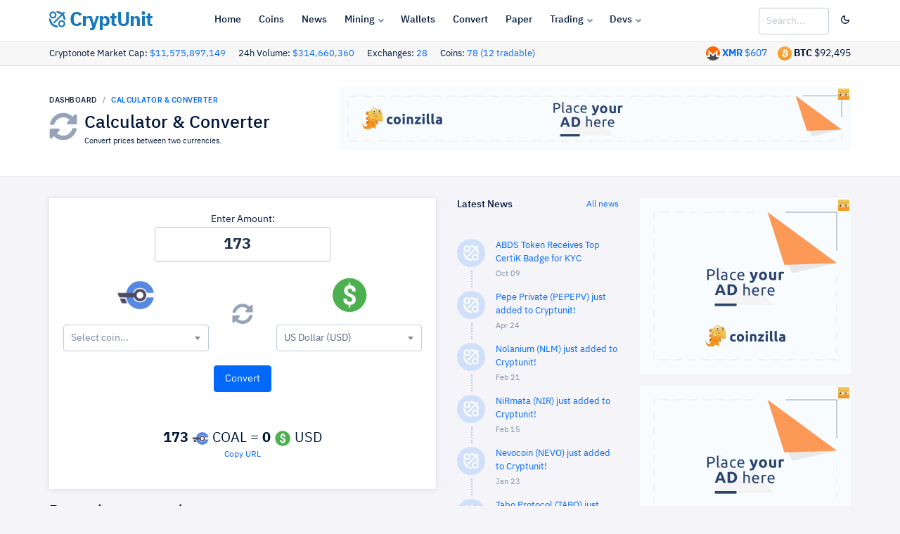

--- FILE ---
content_type: text/html; charset=UTF-8
request_url: https://www.cryptunit.com/converter?am=173&from=22&to=usd
body_size: 9969
content:
<!DOCTYPE html><html lang="en">
	<head>
		<!-- Google tag (gtag.js) -->
		<script async src="https://www.googletagmanager.com/gtag/js?id=G-VQ5CJMRZSK"></script>
		<script>
			window.dataLayer = window.dataLayer || [];
			function gtag(){dataLayer.push(arguments);}
			gtag('js', new Date());
			
			gtag('config', 'G-VQ5CJMRZSK');
		</script>
		<!-- Required meta tags -->
		<meta charset="utf-8">
		<meta name="viewport" content="width=device-width, initial-scale=1, shrink-to-fit=no">
		
		<!-- Twitter -->
		<meta name="twitter:site" content="@cryptunitcom">
		<meta name="twitter:creator" content="@cryptunitcom">
		<meta name="twitter:card" content="summary_large_image">
		<meta name="twitter:title" content="Calculator & Converter | CryptUnit">
		<meta name="twitter:description" content="Cryptonote Cryptocurrency Converter Calculator Tool">
		
		
		<!-- OG -->
		<meta property="og:image:width" content="1200">
		<meta property="og:image:height" content="751">
		<meta property="og:title" content="Calculator & Converter | CryptUnit">
		<meta property="og:description" content="Cryptonote Cryptocurrency Converter Calculator Tool">
		<meta property="og:url" content="https://www.cryptunit.com/converter?am=173&from=22&to=usd">
		
					<meta property="og:image" content="https://www.cryptunit.com/cryptunitcom.png">
			<meta name="twitter:image" content="https://www.cryptunit.com/cryptunitcom.png">
					
		
		<!-- Meta -->
		<!-- Page title -->
		<title>Calculator & Converter | CryptUnit</title>
		<meta name="description" content="Cryptonote Cryptocurrency Converter Calculator Tool">
		<meta name="keywords" content="Calculator, Converter, cryptonote, cryptonight, monero, bitcoin, usd">
		<meta name="author" content="Cryptunit.com">
		
		
		<!-- Icons & theme -->
		<link rel="apple-touch-icon" sizes="180x180" href="/apple-touch-icon.png">
		<link rel="icon" type="image/png" sizes="32x32" href="/favicon-32x32.png">
		<link rel="icon" type="image/png" sizes="16x16" href="/favicon-16x16.png">
		<link rel="manifest" href="/site.webmanifest">
		<link rel="mask-icon" href="/safari-pinned-tab.svg" color="#5bbad5">
		<meta name="msapplication-TileColor" content="#da532c">
		<meta name="theme-color" content="#ffffff">
		
		
		
		<!-- vendor css -->
		<link rel="stylesheet" href="https://www.cryptunit.com/vendor/select2/dist/css/select2.min.css"/>
		
		<link href="https://www.cryptunit.com/lib/@fortawesome/fontawesome-free/css/all.min.css" rel="stylesheet">
		<link href="https://www.cryptunit.com/lib/ionicons/css/ionicons.min.css" rel="stylesheet">
		<link href="https://www.cryptunit.com/lib/cryptofont/css/cryptofont.min.css" rel="stylesheet">
		<link href="https://www.cryptunit.com/lib/highcharts/highcharts.css" rel="stylesheet">
		<link rel="stylesheet" href="https://www.cryptunit.com/vendor/toastr/toastrV3.min.css?27du7u77"/>
		
		
		<!-- DashForge CSS -->
		<link rel="stylesheet" href="https://www.cryptunit.com/assets/css/dashforge.css?050520c">
		<link rel="stylesheet" href="https://www.cryptunit.com/assets/css/cryptunit.dark.css?33r3a12s">
		<link rel="stylesheet" href="https://www.cryptunit.com/assets/css/dashforge.dashboard.css">
		
		
		<script src="https://www.cryptunit.com/lib/jquery/jquery.min.js"></script>
		<script src="https://www.cryptunit.com/lib/bootstrap/js/bootstrap.bundle.min.js"></script>
		<script src="https://www.cryptunit.com/lib/feather-icons/feather.min.js"></script>
		<script src="https://www.cryptunit.com/lib/perfect-scrollbar/perfect-scrollbar.min.js"></script>
		<script src="https://www.cryptunit.com/lib/jquery.flot/jquery.flot.js"></script>
		<script src="https://www.cryptunit.com/lib/jquery.flot/jquery.flot.stack.js"></script>
		<script src="https://www.cryptunit.com/lib/jquery.flot/jquery.flot.resize.js"></script>
		<script src="https://www.cryptunit.com/lib/jquery.flot/jquery.flot.time.js"></script>
		<script src="https://www.cryptunit.com/lib/datatables.net/js/jquery.dataTables.min.js"></script>
		<script src="https://www.cryptunit.com/lib/datatables.net-dt/js/dataTables.dataTables.min.js"></script>
		<script src="https://www.cryptunit.com/lib/datatables.net-responsive/js/dataTables.responsive.min.js"></script>
		<script src="https://www.cryptunit.com/lib/datatables.net-responsive-dt/js/responsive.dataTables.min.js"></script>
		<script src="https://www.cryptunit.com/lib/cookie/jquery.cookie.js"></script>
		<script src="https://www.cryptunit.com/vendor/bootstrap3-typeahead/bootstrap3-typeahead.min.js"></script>
		<script src="https://www.cryptunit.com/ads/ads.js?&adunit=1"></script>
		<script src="https://www.cryptunit.com/vendor/select2/dist/js/select2.js"></script>
		<script src="https://www.cryptunit.com/vendor/toastr/toastr.min.js"></script>
		
		
		<script src="https://www.cryptunit.com/lib/chart.js/Chart.bundle.min.js"></script>
		
		<script src="https://www.cryptunit.com/assets/js/dashforge.js"></script>
		<script src="https://www.cryptunit.com/assets/js/dashforge.sampledata.js"></script>
		
		<!-- append theme customizer -->
		<script src="https://www.cryptunit.com/lib/js-cookie/js.cookie.js"></script>
		
		
		<!-- Global site tag (gtag.js) - Google Analytics -->
		<script async src="https://www.googletagmanager.com/gtag/js?id=UA-112181429-1"></script>
		
		
		<script>
			
			window.dataLayer = window.dataLayer || [];
			function gtag(){dataLayer.push(arguments);}
			gtag('js', new Date());
			
			gtag('config', 'UA-112181429-1');
			
			$(document).ready(function () {
				
				$.get('https://www.cryptunit.com/api/searchdata.php', function (data) {
					$(".cryptunit_search").typeahead({
						source: data.searchdata,
						afterSelect: function (item) {
							window.location.href = item.url;
						}
						
						
					});
				}, 'json');
				
				
				
				if( window.canRunAds === undefined ){
					
					$("#sa-title").show();
					$(".showblocked").show();
				}
				
				
			});
		</script>
		
		
		
		<script>
			
			
			if ($.cookie("cssdark")) {
				$('link[href="https://www.cryptunit.com/assets/css/cryptunit.dark.css?33r3a12s"]').prop('disabled', false);
				} else {
				$('link[href="https://www.cryptunit.com/assets/css/cryptunit.dark.css?33r3a12s"]').prop('disabled', true);	
			}
			
			$(document).ready(function () {
				
				$("#darklight").click(function () {
					
					if ($.cookie("cssdark")) {
						$('link[href="https://www.cryptunit.com/assets/css/cryptunit.dark.css?33r3a12s"]').prop('disabled', true);
						$.removeCookie('cssdark', { path: '/' });
						
						} else {
						$('link[href="https://www.cryptunit.com/assets/css/cryptunit.dark.css?33r3a12s"]').prop('disabled', false);
						$.cookie("cssdark", "dark", { expires: 365, path: '/' });	
						
					}
					
					return false;
				});
			});
			
			
			
			
			
		</script>
		
		<style>
			
			.table-hover-details tbody tr:hover {
			background-color: #5656562b; 
			}
			
		</style>
		
				
					<script type="text/javascript">
				(function(){
					var bsa_optimize=document.createElement('script');
					bsa_optimize.type='text/javascript';
					bsa_optimize.async=true;
					bsa_optimize.src='https://cdn4.buysellads.net/pub/cryptounit.js?'+(new Date()-new Date()%600000);
					(document.getElementsByTagName('head')[0]||document.getElementsByTagName('body')[0]).appendChild(bsa_optimize);
				})();
			</script>
			
					
				
	</head>
	<body class="page-profile">
					<script async src="https://coinzillatag.com/lib/display.js"></script>
			
						
			
			<script async src="https://appsha-prm.ctengine.io/js/script.js?wkey=89v4uv"></script>
			
						
			
					
			
			
				
<style>
	
	
	.navbar-header .navbar-brand {
    display: flex;
    align-items: center;
    padding-left: 0px;
    margin-right: 0;
	
	}
</style>
<header class="navbar navbar-header">
	<a href="" id="mainMenuOpen" class="burger-menu"><i data-feather="menu"></i></a>
	<div class="containerfixed pd-x-0 pd-lg-x-10 pd-xl-x-0">
		<div class="navbar-brand">
			<a href="https://www.cryptunit.com/" class="df-logo d-inline"><img src="https://www.cryptunit.com/cryptunitlogoblue.png" width="23"> CryptUnit</a>
		</div><!-- navbar-brand -->
		<div id="navbarMenu" class="navbar-menu-wrapper">
			<div class="navbar-menu-header">
				<a href="https://www.cryptunit.com" class="df-logo"><img src="https://www.cryptunit.com/cryptunitlogoblue.png" style="display: inline; vertical-align: top;    width: 23px; margin-right:8px;"> CryptUnit</a>
				<a id="mainMenuClose" href=""><i data-feather="x"></i></a>
			</div><!-- navbar-menu-header -->
			<ul class="nav navbar-menu">
				<li class="nav-label pd-l-20 pd-lg-l-25 d-lg-none">Main Navigation</li>
				<li class="nav-item"><a href="https://www.cryptunit.com/" class="nav-link"><i data-feather="grid"></i> Home</a></li>
				<li class="nav-item"><a href="https://www.cryptunit.com/coins" class="nav-link"><i data-feather="info"></i> Coins</a></li>
				<li class="nav-item"><a href="https://www.cryptunit.com/news" class="nav-link"><i data-feather="file"></i> News</a></li>
				<li class="nav-item with-sub">
					<a href="" class="nav-link"><i data-feather="activity"></i> Mining</a>
					<div class="navbar-menu-sub">
						<div class="d-lg-flex">
							<ul>
								
								<li class="nav-sub-item"><a href="https://www.cryptunit.com/downloads" class="nav-sub-link"><i data-feather="activity"></i>Software</a></li>
								<li class="nav-sub-item"><a href="https://www.cryptunit.com/wizard" class="nav-sub-link"><i data-feather="cpu"></i>Hardware</a></li>
								<li class="nav-sub-item"><a href="https://www.cryptunit.com/miningoslist" class="nav-sub-link"><i data-feather="package"></i>Mining OS</a></li>
								<li class="nav-sub-item"><a href="https://www.cryptunit.com/poolgroups" class="nav-sub-link"><i data-feather="layers"></i>Pool Groups</a></li>
								
								
							</ul>
							<ul>
								
								<li class="nav-sub-item"><a href="https://www.cryptunit.com/fact/XMR?hr=20000" class="nav-sub-link"><i data-feather="check-circle"></i>Mining Facts</a></li>
								<li class="nav-sub-item"><a href="https://www.cryptunit.com/algos" class="nav-sub-link"><i data-feather="bar-chart-2"></i> Mining Algos</a></li>
								<li class="nav-sub-item"><a href="https://www.cryptunit.com/browsermining" class="nav-sub-link"><i data-feather="globe"></i> Browser Mining</a></li>
								<li class="nav-sub-item"><a href="https://www.cryptunit.com/faq" class="nav-sub-link"><i data-feather="book"></i> Mining FAQ</a></li>
								
							</ul>
						</div>
					</div><!-- nav-sub -->
				</li>
				<li class="nav-item"><a href="https://www.cryptunit.com/wallets" class="nav-link"><i data-feather="credit-card"></i> Wallets</a></li>
				<li class="nav-item"><a href="https://www.cryptunit.com/converter" class="nav-link"><i data-feather="repeat"></i> Convert</a></li>
				<li class="nav-item"><a href="https://www.cryptunit.com/papergenerator" class="nav-link"><i data-feather="credit-card"></i> Paper</a></li>
				
				<li class="nav-item with-sub">
					<a href="" class="nav-link"><i data-feather="dollar-sign"></i> Trading</a>
					<ul class="navbar-menu-sub">
						<li class="nav-sub-item"><a href="https://www.cryptunit.com/market" class="nav-sub-link"><i data-feather="layout"></i>Market Overview</a></li>
						<li class="nav-sub-item"><a href="https://www.cryptunit.com/exchanges" class="nav-sub-link"><i data-feather="refresh-cw"></i>Exchanges</a></li>
						
					</ul>
				</li>
				<li class="nav-item with-sub">
					<a href="" class="nav-link"><i data-feather="layers"></i> Devs</a>
					<ul class="navbar-menu-sub">
						<li class="nav-sub-item"><a href="https://www.cryptunit.com/api/" class="nav-sub-link"><i data-feather="database"></i>API</a></li>
						<li class="nav-sub-item"><a href="https://www.cryptunit.com/widgets/" class="nav-sub-link"><i data-feather="airplay"></i>Widgets</a></li>
						<li class="nav-sub-item"><a href="https://www.cryptunit.com/coinstimeline" class="nav-sub-link"><i data-feather="git-pull-request"></i>Coins Timeline</a></li>
						<li class="nav-sub-item"><a href="https://www.cryptunit.com/cryptonote" class="nav-sub-link"><i data-feather="book-open"></i>Cryptonote</a></li>
					</ul>
				</li>
				
			</ul>
			
		</div><!-- navbar-menu-wrapper -->
		<div class="navbar-right " style="width: unset; padding-right:0px;">
			
			<div class="search-form mg-sm-t-0 " >
				<input type="search" class="form-control wd-100 cryptunit_search" placeholder="Search...">
				
			</div>
			
			
			<button class="btn pd-r-0" id="darklight"><i data-feather="moon"></i></button>
			<button class="btn pd-r-0 pd-l-10" id="sa-title" data-toggle="modal" data-target="#donatealert" style="display: none;"><i data-feather="battery-charging" class="tx-danger wd-20 ht-20"></i></button>
			
		</div><!-- navbar-right -->
	</div>
	
</header><!-- navbar -->
<div class="content bd-b subheaderbacksmall" style="padding-top: 6px;    padding-bottom: 6px; ">
	<div class="container pd-x-0 pd-lg-x-10 pd-xl-x-0">
		
				<span class="tx-13 text-nowrap mg-r-15">Cryptonote Market Cap: <a href="https://www.cryptunit.com/market">$11,575,897,149</a></span> <span class="tx-13 text-nowrap mg-r-15">24h Volume: <a href="https://www.cryptunit.com/market">$314,660,360</a></span> <span class="tx-13 text-nowrap mg-r-15">Exchanges: <a href="https://www.cryptunit.com/exchanges">28</a></span> <span class="tx-13 text-nowrap mg-r-15">Coins: <a href="https://www.cryptunit.com/coins">78 (12 tradable)</a></span> 
		
		
		
		
		<span class="text-nowrap d-none d-inline" style="float:right;"><img src="https://www.cryptunit.com/coinicons/btc.png" alt="Bitcoin" width="20"/> <span class="tx-bold d-none d-xl-inline">BTC</span> $92,495</span>
		<span class="text-nowrap mg-r-15 d-none d-inline" style="float:right;"><img src="https://www.cryptunit.com/coinicons/5.png" alt="Monero" width="20"/> <a href="https://www.cryptunit.com/coin/XMR"><span class="tx-bold d-none d-xl-inline">XMR</span> $607</a></span>
		
	</div>
</div>
<div class="modal fade effect-scale" id="donatealert" tabindex="-1" role="dialog" aria-hidden="true">
	<div class="modal-dialog modal-dialog-centered" role="document">
		<div class="modal-content">
			<div class="modal-body pd-20 pd-sm-30">
				<button type="button" class="close pos-absolute t-15 r-20" data-dismiss="modal" aria-label="Close">
					<span aria-hidden="true">&times;</span>
				</button>
				<h4 class="modal-title">Whitelist cryptunit.com</h4>
				<b>Please consider supporting us by disabling your ad blocker on our website.</b><br><br> If the CryptUnit site is one you enjoy and visit frequently, we encourage you to whitelist it. <br><a href='https://www.cryptunit.com/donate'>View more donation options.</a>
				<br><br> 
				<b>Thank You in Advance!</b><br>
				<i class="fa fa-heart tx-danger"></i> Cryptunit Team.				
			</div>
			
			<div class="modal-footer">
				<div class="wd-100p d-flex flex-column flex-sm-row justify-content-end">
					<button type="button" class="btn btn-default" data-dismiss="modal">Close</button>
				</div>
			</div>
		</div>
	</div>
</div>
<script type='text/javascript' src="https://www.cryptunit.com/js/clipboard.min.js"></script>

<div class="content bd-b subheaderback">
	<div class="container pd-x-0 pd-lg-x-10 pd-xl-x-0">
        <div class="d-sm-flex align-items-center justify-content-between">
			<div>
				<nav aria-label="breadcrumb">
					<ol class="breadcrumb breadcrumb-style1 mg-b-10">
						<li class="breadcrumb-item"><a href="https://www.cryptunit.com/">Dashboard</a></li>
						<li class="breadcrumb-item active" aria-current="Calculator & Converter">Calculator & Converter</li>
					</ol>
				</nav>
				
				<div class="media">
					<i class="fas fa-sync-alt mg-r-10 tx-40 tx-gray-500"></i>
					<div class="media-body">
						<h3 class="mg-b-0">Calculator & Converter</h3>
						<small>
							Convert prices between two currencies.						</small>
					</div>
				</div>
				
				
				
			</div>
			<div class="d-none d-xl-inline">
				<div class="panel" style="">
									<div class="panel-body" style="text-align:center; display: table;    margin: 0 auto;">
									
									
<div class="coinzilla" data-zone="C-294255b77e8830d26c"></div>
				<script>
					window.coinzilla_display = window.coinzilla_display || [];
					var c_display_preferences = {};
					c_display_preferences.zone = "294255b77e8830d26c";
					c_display_preferences.width = "728";
					c_display_preferences.height = "90";
					coinzilla_display.push(c_display_preferences);
				</script>
				
				
			
				<!-- 
	
	<div id="bsa-zone_1616697291701-0_123456"></div>
	
	-->	
	



									
									 
									</div>
									</div>			</div>
		</div>
	</div><!-- container -->
</div><!-- content -->


<div class="content">
	<div class="container pd-x-0 pd-lg-x-10 pd-xl-x-0">
		
				
		
		<div class="row row-xs">
			
			<div class="col-lg-9" id="mainbar">
				<div class="row row-xs">
					<div class="col-lg-8">
						<div class ="card card-body card-dark mg-b-20">
							<form id="cuform" action="/converter?am=173&from=22&to=usd" method="get">
								
								
								<div class="row row-xs d-block text-center" >
									<div class="d-block">Enter Amount:</div>
									<input class="form-control text-center tx-22 tx-bold wd-250" aria-label="Amount" type="number"  step="any" id="am" name="am" autocomplete="off" value="173" oninput="this.value = Math.abs(this.value)" placeholder="Amount" style="margin: 0 auto; float: none;">
								</div>
								<div class="row row-xs mg-t-20">
									<div class="col-lg-5 text-center">
										
																				
										
										<img src="https://www.cryptunit.com/coinicons/22.png" width="54" id="from" class="mg-b-15">
										<select class="selectcoin2 form-control " name="from">
											
											<option label="Choose"></option>
											<option value="btc" >Bitcoin (BTC)</option><option value="usd" >US Dollar (USD)</option><option value="6" >Bytecoin (BCN) </option><option value="181" >Chinet (CHN) </option><option value="58" >Conceal (CCX) </option><option value="84" >CPA Coin (CPA) </option><option value="179" >Dynex (DNX) </option><option value="82" >Equilibria (XEQ) </option><option value="165" >Kryptokrona (XKR) </option><option value="32" >MintMe (MINTME) </option><option value="5" >Monero (XMR) </option><option value="34" >Quantum (QRL) </option><option value="25" >Ryo (RYO) </option><option value="13" >Scala (XLA) </option><option value="125" >Secure Cash (SCSX) </option><option value="178" >Sispop (SISPOP) </option><option value="157" >Zano (ZANO) </option><option value="108" >Zent Cash (ZTC) </option><option value="176" >Zephyr (ZEPH) </option>											
											
										</select>
										
									</div>
									<div class="col-lg-2 align-self-center align-content-center text-center ">
										
																				
										
										<a href="https://www.cryptunit.com/converter?am=173&from=usd&to=22">
											<i class="fas fa-sync-alt tx-30 tx-gray-500 mg-t-10 mg-b-10"></i>
										</a>
									</div>
									<div class="col-lg-5 text-center">
										
										
										
										<img src="https://www.cryptunit.com/coinicons/usd.png" width="54" id="to" class="mg-b-15">
										<select class="selectcoin3 form-control" name="to">
											<option label="Choose"></option>
											
											<option value="btc" >Bitcoin (BTC)</option><option value="usd" selected>US Dollar (USD)</option><option value="6" >Bytecoin (BCN)</option><option value="181" >Chinet (CHN)</option><option value="58" >Conceal (CCX)</option><option value="84" >CPA Coin (CPA)</option><option value="179" >Dynex (DNX)</option><option value="82" >Equilibria (XEQ)</option><option value="165" >Kryptokrona (XKR)</option><option value="32" >MintMe (MINTME)</option><option value="5" >Monero (XMR)</option><option value="34" >Quantum (QRL)</option><option value="25" >Ryo (RYO)</option><option value="13" >Scala (XLA)</option><option value="125" >Secure Cash (SCSX)</option><option value="178" >Sispop (SISPOP)</option><option value="157" >Zano (ZANO)</option><option value="108" >Zent Cash (ZTC)</option><option value="176" >Zephyr (ZEPH)</option>											
											
										</select>
									</div>		
								</div>
								<div class="row row-xs mg-t-20 mg-b-20 text-center d-block">
									
									
									<input type="submit" value="Convert" class="btn btn-primary">
									
									
								</div>
								
								<div class="row row-xs mg-t-20 mg-b-20 text-center d-block tx-20">
									<br><span class='tx-bold'>173</span> <img src='https://www.cryptunit.com/static/coinicons/24/22.png'> COAL = <span class='tx-bold counter'>0</span> <img src='https://www.cryptunit.com/static/coinicons/24/usd.png'> USD<a class="generisanurlcopy tooltiphover d-block tx-12" data-clipboard-target=".generisanurl" title="Copy URL" style="" href="javascript:void(0)" onclick="toastr.info('URL Copied into clipboard!');">Copy URL</a>
											
																			</div>
								
							</form>
						</div>
						<h4>Recently converted:</h4>
						<div class="table-responsive">
							<table  class="table table-condensed ">
								<tbody>
									<tr><td width='100'><i data-feather='clock' class='wd-12 ht-12'></i> <span class='tx-11'>just now</span></td><td><a href='https://www.cryptunit.com/converter?am=875&from=137&to=usd'>875 XMC -> USD</a></td></tr><tr><td width='100'><i data-feather='clock' class='wd-12 ht-12'></i> <span class='tx-11'>just now</span></td><td><a href='https://www.cryptunit.com/converter?am=173&from=22&to=usd'>173 COAL -> USD</a></td></tr><tr><td width='100'><i data-feather='clock' class='wd-12 ht-12'></i> <span class='tx-11'>1 sec ago</span></td><td><a href='https://www.cryptunit.com/converter?am=830&from=usd&to=btc'>830 USD -> BTC</a></td></tr><tr><td width='100'><i data-feather='clock' class='wd-12 ht-12'></i> <span class='tx-11'>1 sec ago</span></td><td><a href='https://www.cryptunit.com/converter?am=583&from=182&to=usd'>583 TABO -> USD</a></td></tr><tr><td width='100'><i data-feather='clock' class='wd-12 ht-12'></i> <span class='tx-11'>3 sec ago</span></td><td><a href='https://www.cryptunit.com/converter?am=194&from=47&to=usd'>194 ARQ -> USD</a></td></tr><tr><td width='100'><i data-feather='clock' class='wd-12 ht-12'></i> <span class='tx-11'>5 sec ago</span></td><td><a href='https://www.cryptunit.com/converter?am=4800&from=91&to=usd'>4800 UPX -> USD</a></td></tr><tr><td width='100'><i data-feather='clock' class='wd-12 ht-12'></i> <span class='tx-11'>5 sec ago</span></td><td><a href='https://www.cryptunit.com/converter?am=0.89&from=82&to=btc'>0.89 XEQ -> BTC</a></td></tr><tr><td width='100'><i data-feather='clock' class='wd-12 ht-12'></i> <span class='tx-11'>7 sec ago</span></td><td><a href='https://www.cryptunit.com/converter?am=2500&from=btc&to=108'>2500 BTC -> ZTC</a></td></tr><tr><td width='100'><i data-feather='clock' class='wd-12 ht-12'></i> <span class='tx-11'>7 sec ago</span></td><td><a href='https://www.cryptunit.com/converter?am=496&from=btc&to=58'>496 BTC -> CCX</a></td></tr><tr><td width='100'><i data-feather='clock' class='wd-12 ht-12'></i> <span class='tx-11'>9 sec ago</span></td><td><a href='https://www.cryptunit.com/converter?am=732&from=122&to=btc'>732 MCN -> BTC</a></td></tr><tr><td width='100'><i data-feather='clock' class='wd-12 ht-12'></i> <span class='tx-11'>9 sec ago</span></td><td><a href='https://www.cryptunit.com/converter?am=70.9&from=56&to=btc'>70.9 B2B -> BTC</a></td></tr><tr><td width='100'><i data-feather='clock' class='wd-12 ht-12'></i> <span class='tx-11'>9 sec ago</span></td><td><a href='https://www.cryptunit.com/converter?am=9.34&from=137&to=usd'>9.34 XMC -> USD</a></td></tr><tr><td width='100'><i data-feather='clock' class='wd-12 ht-12'></i> <span class='tx-11'>10 sec ago</span></td><td><a href='https://www.cryptunit.com/converter?am=922002&from=btc&to=24'>922002 BTC -> AEON</a></td></tr><tr><td width='100'><i data-feather='clock' class='wd-12 ht-12'></i> <span class='tx-11'>10 sec ago</span></td><td><a href='https://www.cryptunit.com/converter?am=467&from=btc&to=8'>467 BTC -> SUMO</a></td></tr><tr><td width='100'><i data-feather='clock' class='wd-12 ht-12'></i> <span class='tx-11'>10 sec ago</span></td><td><a href='https://www.cryptunit.com/converter?am=13.3&from=btc&to=24'>13.3 BTC -> AEON</a></td></tr><tr><td width='100'><i data-feather='clock' class='wd-12 ht-12'></i> <span class='tx-11'>14 sec ago</span></td><td><a href='https://www.cryptunit.com/converter?am=527&from=btc&to=181'>527 BTC -> CHN</a></td></tr><tr><td width='100'><i data-feather='clock' class='wd-12 ht-12'></i> <span class='tx-11'>14 sec ago</span></td><td><a href='https://www.cryptunit.com/converter?am=30.9&from=179&to=usd'>30.9 DNX -> USD</a></td></tr><tr><td width='100'><i data-feather='clock' class='wd-12 ht-12'></i> <span class='tx-11'>14 sec ago</span></td><td><a href='https://www.cryptunit.com/converter?am=4.57&from=47&to=btc'>4.57 ARQ -> BTC</a></td></tr><tr><td width='100'><i data-feather='clock' class='wd-12 ht-12'></i> <span class='tx-11'>15 sec ago</span></td><td><a href='https://www.cryptunit.com/converter?am=61.6&from=btc&to=182'>61.6 BTC -> TABO</a></td></tr><tr><td width='100'><i data-feather='clock' class='wd-12 ht-12'></i> <span class='tx-11'>15 sec ago</span></td><td><a href='https://www.cryptunit.com/converter?am=0.92&from=btc&to=btc'>0.92 BTC -> BTC</a></td></tr><tr><td width='100'><i data-feather='clock' class='wd-12 ht-12'></i> <span class='tx-11'>16 sec ago</span></td><td><a href='https://www.cryptunit.com/converter?am=5000000&from=btc&to=45'>5000000 BTC -> QWC</a></td></tr><tr><td width='100'><i data-feather='clock' class='wd-12 ht-12'></i> <span class='tx-11'>16 sec ago</span></td><td><a href='https://www.cryptunit.com/converter?am=244&from=btc&to=91'>244 BTC -> UPX</a></td></tr><tr><td width='100'><i data-feather='clock' class='wd-12 ht-12'></i> <span class='tx-11'>16 sec ago</span></td><td><a href='https://www.cryptunit.com/converter?am=44.2&from=btc&to=157'>44.2 BTC -> ZANO</a></td></tr><tr><td width='100'><i data-feather='clock' class='wd-12 ht-12'></i> <span class='tx-11'>17 sec ago</span></td><td><a href='https://www.cryptunit.com/converter?am=259&from=btc&to=51'>259 BTC -> BTCN</a></td></tr><tr><td width='100'><i data-feather='clock' class='wd-12 ht-12'></i> <span class='tx-11'>17 sec ago</span></td><td><a href='https://www.cryptunit.com/converter?am=7.77&from=5&to=btc'>7.77 XMR -> BTC</a></td></tr><tr><td width='100'><i data-feather='clock' class='wd-12 ht-12'></i> <span class='tx-11'>17 sec ago</span></td><td><a href='https://www.cryptunit.com/converter?am=1.44&from=btc&to=34'>1.44 BTC -> QRL</a></td></tr><tr><td width='100'><i data-feather='clock' class='wd-12 ht-12'></i> <span class='tx-11'>18 sec ago</span></td><td><a href='https://www.cryptunit.com/converter?am=29.4&from=47&to=btc'>29.4 ARQ -> BTC</a></td></tr><tr><td width='100'><i data-feather='clock' class='wd-12 ht-12'></i> <span class='tx-11'>21 sec ago</span></td><td><a href='https://www.cryptunit.com/converter?am=92.7&from=usd&to=137'>92.7 USD -> XMC</a></td></tr><tr><td width='100'><i data-feather='clock' class='wd-12 ht-12'></i> <span class='tx-11'>22 sec ago</span></td><td><a href='https://www.cryptunit.com/converter?am=62&from=5&to=usd'>62 XMR -> USD</a></td></tr><tr><td width='100'><i data-feather='clock' class='wd-12 ht-12'></i> <span class='tx-11'>24 sec ago</span></td><td><a href='https://www.cryptunit.com/converter?am=894&from=usd&to=btc'>894 USD -> BTC</a></td></tr><tr><td width='100'><i data-feather='clock' class='wd-12 ht-12'></i> <span class='tx-11'>25 sec ago</span></td><td><a href='https://www.cryptunit.com/converter?am=5.55&from=btc&to=4'>5.55 BTC -> XHV</a></td></tr><tr><td width='100'><i data-feather='clock' class='wd-12 ht-12'></i> <span class='tx-11'>25 sec ago</span></td><td><a href='https://www.cryptunit.com/converter?am=1.16&from=btc&to=34'>1.16 BTC -> QRL</a></td></tr><tr><td width='100'><i data-feather='clock' class='wd-12 ht-12'></i> <span class='tx-11'>26 sec ago</span></td><td><a href='https://www.cryptunit.com/converter?am=144&from=6&to=btc'>144 BCN -> BTC</a></td></tr><tr><td width='100'><i data-feather='clock' class='wd-12 ht-12'></i> <span class='tx-11'>26 sec ago</span></td><td><a href='https://www.cryptunit.com/converter?am=73.9&from=24&to=usd'>73.9 AEON -> USD</a></td></tr><tr><td width='100'><i data-feather='clock' class='wd-12 ht-12'></i> <span class='tx-11'>27 sec ago</span></td><td><a href='https://www.cryptunit.com/converter?am=10000000&from=45&to=123'>10000000 QWC -> INF</a></td></tr><tr><td width='100'><i data-feather='clock' class='wd-12 ht-12'></i> <span class='tx-11'>27 sec ago</span></td><td><a href='https://www.cryptunit.com/converter?am=0.0958&from=btc&to=5'>0.0958 BTC -> XMR</a></td></tr><tr><td width='100'><i data-feather='clock' class='wd-12 ht-12'></i> <span class='tx-11'>28 sec ago</span></td><td><a href='https://www.cryptunit.com/converter?am=6200&from=btc&to=btc'>6200 BTC -> BTC</a></td></tr><tr><td width='100'><i data-feather='clock' class='wd-12 ht-12'></i> <span class='tx-11'>28 sec ago</span></td><td><a href='https://www.cryptunit.com/converter?am=629&from=137&to=btc'>629 XMC -> BTC</a></td></tr><tr><td width='100'><i data-feather='clock' class='wd-12 ht-12'></i> <span class='tx-11'>28 sec ago</span></td><td><a href='https://www.cryptunit.com/converter?am=353&from=btc&to=47'>353 BTC -> ARQ</a></td></tr><tr><td width='100'><i data-feather='clock' class='wd-12 ht-12'></i> <span class='tx-11'>29 sec ago</span></td><td><a href='https://www.cryptunit.com/converter?am=21000&from=91&to=usd'>21000 UPX -> USD</a></td></tr><tr><td width='100'><i data-feather='clock' class='wd-12 ht-12'></i> <span class='tx-11'>29 sec ago</span></td><td><a href='https://www.cryptunit.com/converter?am=12.5&from=btc&to=176'>12.5 BTC -> ZEPH</a></td></tr><tr><td width='100'><i data-feather='clock' class='wd-12 ht-12'></i> <span class='tx-11'>30 sec ago</span></td><td><a href='https://www.cryptunit.com/converter?am=79.1&from=125&to=btc'>79.1 SCSX -> BTC</a></td></tr><tr><td width='100'><i data-feather='clock' class='wd-12 ht-12'></i> <span class='tx-11'>32 sec ago</span></td><td><a href='https://www.cryptunit.com/converter?am=275&from=80&to=btc'>275 ARMS -> BTC</a></td></tr><tr><td width='100'><i data-feather='clock' class='wd-12 ht-12'></i> <span class='tx-11'>33 sec ago</span></td><td><a href='https://www.cryptunit.com/converter?am=79&from=47&to=btc'>79 ARQ -> BTC</a></td></tr><tr><td width='100'><i data-feather='clock' class='wd-12 ht-12'></i> <span class='tx-11'>38 sec ago</span></td><td><a href='https://www.cryptunit.com/converter?am=190&from=137&to=btc'>190 XMC -> BTC</a></td></tr><tr><td width='100'><i data-feather='clock' class='wd-12 ht-12'></i> <span class='tx-11'>40 sec ago</span></td><td><a href='https://www.cryptunit.com/converter?am=1000&from=btc&to=btc'>1000 BTC -> BTC</a></td></tr><tr><td width='100'><i data-feather='clock' class='wd-12 ht-12'></i> <span class='tx-11'>40 sec ago</span></td><td><a href='https://www.cryptunit.com/converter?am=769&from=btc&to=47'>769 BTC -> ARQ</a></td></tr><tr><td width='100'><i data-feather='clock' class='wd-12 ht-12'></i> <span class='tx-11'>40 sec ago</span></td><td><a href='https://www.cryptunit.com/converter?am=21.5&from=btc&to=usd'>21.5 BTC -> USD</a></td></tr><tr><td width='100'><i data-feather='clock' class='wd-12 ht-12'></i> <span class='tx-11'>41 sec ago</span></td><td><a href='https://www.cryptunit.com/converter?am=760&from=btc&to=32'>760 BTC -> MINTME</a></td></tr><tr><td width='100'><i data-feather='clock' class='wd-12 ht-12'></i> <span class='tx-11'>41 sec ago</span></td><td><a href='https://www.cryptunit.com/converter?am=0.00002&from=btc&to=usd'>0.00002 BTC -> USD</a></td></tr><tr><td width='100'><i data-feather='clock' class='wd-12 ht-12'></i> <span class='tx-11'>42 sec ago</span></td><td><a href='https://www.cryptunit.com/converter?am=5000&from=130&to=btc'>5000 MNG -> BTC</a></td></tr>								</tbody>
							</table>
							
							<div class="generisanurl" style="">https://www.cryptunit.com/converter?am=173&from=22&to=usd</div>
						</div>
					</div>
					<div class="col-lg-4">
						
						<div class="">
							<div class="card-header pd-x-20 pd-t-0 bd-b-0 bg-transparent">
								<div class="d-sm-flex align-items-center justify-content-between">
									<h6 class="mg-b-0">Latest News</h6>
									<p class="tx-12 tx-color-03 mg-b-0"><a href="https://www.cryptunit.com/news">All news</a></p>
								</div>
							</div><!-- card-header -->
							<div class="card-body pd-20">
								<ul class="activity tx-13">
									
																			<li class="activity-item">
											<div class="activity-icon bg-primary-light tx-primary">
												<img src="https://www.cryptunit.com/coinicons/0.png?1" width="22"/>
											</div>
											<div class="activity-body">
												<p class="mg-b-2"><a href='https://www.cryptunit.com/newsid/200-abds-token-receives-top-certik-badge-for-kyc'>ABDS Token Receives Top CertiK Badge for KYC</a></p>
												<small class="tx-color-03">Oct 09</small>
											</div><!-- activity-body -->
										</li><!-- activity-item -->
																				<li class="activity-item">
											<div class="activity-icon bg-primary-light tx-primary">
												<img src="https://www.cryptunit.com/coinicons/0.png?1" width="22"/>
											</div>
											<div class="activity-body">
												<p class="mg-b-2"><a href='https://www.cryptunit.com/newsid/199-pepe-private-pepepv-just-added-to-cryptunit'>Pepe Private (PEPEPV) just added to Cryptunit!</a></p>
												<small class="tx-color-03">Apr 24</small>
											</div><!-- activity-body -->
										</li><!-- activity-item -->
																				<li class="activity-item">
											<div class="activity-icon bg-primary-light tx-primary">
												<img src="https://www.cryptunit.com/coinicons/0.png?1" width="22"/>
											</div>
											<div class="activity-body">
												<p class="mg-b-2"><a href='https://www.cryptunit.com/newsid/198-nolanium-nlm-just-added-to-cryptunit'>Nolanium (NLM) just added to Cryptunit!</a></p>
												<small class="tx-color-03">Feb 21</small>
											</div><!-- activity-body -->
										</li><!-- activity-item -->
																				<li class="activity-item">
											<div class="activity-icon bg-primary-light tx-primary">
												<img src="https://www.cryptunit.com/coinicons/0.png?1" width="22"/>
											</div>
											<div class="activity-body">
												<p class="mg-b-2"><a href='https://www.cryptunit.com/newsid/197-nirmata-nir-just-added-to-cryptunit'>NiRmata (NIR) just added to Cryptunit!</a></p>
												<small class="tx-color-03">Feb 15</small>
											</div><!-- activity-body -->
										</li><!-- activity-item -->
																				<li class="activity-item">
											<div class="activity-icon bg-primary-light tx-primary">
												<img src="https://www.cryptunit.com/coinicons/0.png?1" width="22"/>
											</div>
											<div class="activity-body">
												<p class="mg-b-2"><a href='https://www.cryptunit.com/newsid/196-nevocoin-nevo-just-added-to-cryptunit'>Nevocoin (NEVO) just added to Cryptunit!</a></p>
												<small class="tx-color-03">Jan 23</small>
											</div><!-- activity-body -->
										</li><!-- activity-item -->
																				<li class="activity-item">
											<div class="activity-icon bg-primary-light tx-primary">
												<img src="https://www.cryptunit.com/coinicons/0.png?1" width="22"/>
											</div>
											<div class="activity-body">
												<p class="mg-b-2"><a href='https://www.cryptunit.com/newsid/195-tabo-protocol-tabo-just-added-to-cryptunit'>Tabo Protocol (TABO) just added to Cryptunit!</a></p>
												<small class="tx-color-03">Jan 21</small>
											</div><!-- activity-body -->
										</li><!-- activity-item -->
																				<li class="activity-item">
											<div class="activity-icon bg-primary-light tx-primary">
												<img src="https://www.cryptunit.com/coinicons/0.png?1" width="22"/>
											</div>
											<div class="activity-body">
												<p class="mg-b-2"><a href='https://www.cryptunit.com/newsid/194-chinet-chn-just-added-to-cryptunit'>Chinet (CHN) just added to Cryptunit!</a></p>
												<small class="tx-color-03">Dec 13</small>
											</div><!-- activity-body -->
										</li><!-- activity-item -->
																				<li class="activity-item">
											<div class="activity-icon bg-primary-light tx-primary">
												<img src="https://www.cryptunit.com/coinicons/0.png?1" width="22"/>
											</div>
											<div class="activity-body">
												<p class="mg-b-2"><a href='https://www.cryptunit.com/newsid/193-dynex-coin-dnx-just-added-to-cryptunit'>Dynex Coin (DNX) just added to Cryptunit!</a></p>
												<small class="tx-color-03">Nov 28</small>
											</div><!-- activity-body -->
										</li><!-- activity-item -->
																				<li class="activity-item">
											<div class="activity-icon bg-primary-light tx-primary">
												<img src="https://www.cryptunit.com/coinicons/0.png?1" width="22"/>
											</div>
											<div class="activity-body">
												<p class="mg-b-2"><a href='https://www.cryptunit.com/newsid/191-gntl-coin-gntl-just-added-to-cryptunit'>GNTL Coin (GNTL) just added to Cryptunit!</a></p>
												<small class="tx-color-03">Nov 24</small>
											</div><!-- activity-body -->
										</li><!-- activity-item -->
																				<li class="activity-item">
											<div class="activity-icon bg-primary-light tx-primary">
												<img src="https://www.cryptunit.com/coinicons/0.png?1" width="22"/>
											</div>
											<div class="activity-body">
												<p class="mg-b-2"><a href='https://www.cryptunit.com/newsid/192-sispop-just-added-to-cryptunit'>Sispop just added to Cryptunit!</a></p>
												<small class="tx-color-03">Nov 24</small>
											</div><!-- activity-body -->
										</li><!-- activity-item -->
																				<li class="activity-item">
											<div class="activity-icon bg-primary-light tx-primary">
												<img src="https://www.cryptunit.com/coinicons/0.png?1" width="22"/>
											</div>
											<div class="activity-body">
												<p class="mg-b-2"><a href='https://www.cryptunit.com/newsid/190--zephyr-zeph-just-added-to-cryptunit'> Zephyr (ZEPH) just added to Cryptunit!</a></p>
												<small class="tx-color-03">Nov 23</small>
											</div><!-- activity-body -->
										</li><!-- activity-item -->
																				<li class="activity-item">
											<div class="activity-icon bg-primary-light tx-primary">
												<img src="https://www.cryptunit.com/coinicons/0.png?1" width="22"/>
											</div>
											<div class="activity-body">
												<p class="mg-b-2"><a href='https://www.cryptunit.com/newsid/189-btcmsaylor-announces-its-fairlaunch-on-pinksale'>BTCMSaylor Announces its Fairlaunch on Pinksale</a></p>
												<small class="tx-color-03">Dec 16</small>
											</div><!-- activity-body -->
										</li><!-- activity-item -->
																				<li class="activity-item">
											<div class="activity-icon bg-primary-light tx-primary">
												<img src="https://www.cryptunit.com/coinicons/0.png?1" width="22"/>
											</div>
											<div class="activity-body">
												<p class="mg-b-2"><a href='https://www.cryptunit.com/newsid/188-plcu-cryptocurrency-a-detailed-review-of-one-of-the-most-promising-coins-of-2022'>PLCU cryptocurrency: a detailed review of one of the most promising coins of 2022</a></p>
												<small class="tx-color-03">May 30</small>
											</div><!-- activity-body -->
										</li><!-- activity-item -->
																				<li class="activity-item">
											<div class="activity-icon bg-primary-light tx-primary">
												<img src="https://www.cryptunit.com/coinicons/0.png?1" width="22"/>
											</div>
											<div class="activity-body">
												<p class="mg-b-2"><a href='https://www.cryptunit.com/newsid/187-phiblock-phi-just-added-to-cryptunit'>PhiBlock (PHI) just added to Cryptunit!</a></p>
												<small class="tx-color-03">Jan 19</small>
											</div><!-- activity-body -->
										</li><!-- activity-item -->
																				<li class="activity-item">
											<div class="activity-icon bg-primary-light tx-primary">
												<img src="https://www.cryptunit.com/coinicons/0.png?1" width="22"/>
											</div>
											<div class="activity-body">
												<p class="mg-b-2"><a href='https://www.cryptunit.com/newsid/185-bigone-lists-dhabicoindbc-for-trading'>BigOne lists DhabiCoin(DBC) for trading</a></p>
												<small class="tx-color-03">Jan 17</small>
											</div><!-- activity-body -->
										</li><!-- activity-item -->
																				<li class="activity-item">
											<div class="activity-icon bg-primary-light tx-primary">
												<img src="https://www.cryptunit.com/coinicons/0.png?1" width="22"/>
											</div>
											<div class="activity-body">
												<p class="mg-b-2"><a href='https://www.cryptunit.com/newsid/184-cadalabs-records-increase-in-token-and-virtual-land-demand-after-v2-web-upgrade'>Cadalabs records increase in token and virtual land demand after V2 web upgrade</a></p>
												<small class="tx-color-03">Dec 09</small>
											</div><!-- activity-body -->
										</li><!-- activity-item -->
																				<li class="activity-item">
											<div class="activity-icon bg-primary-light tx-primary">
												<img src="https://www.cryptunit.com/coinicons/0.png?1" width="22"/>
											</div>
											<div class="activity-body">
												<p class="mg-b-2"><a href='https://www.cryptunit.com/newsid/183-cadalabs-kicks-off-last-phase-token-sale-with-less-than-1-million-cala-tokens-available-for-sale'>Cadalabs kicks off last Phase Token Sale with less than 1 million Cala tokens available for Sale</a></p>
												<small class="tx-color-03">Nov 23</small>
											</div><!-- activity-body -->
										</li><!-- activity-item -->
																				<li class="activity-item">
											<div class="activity-icon bg-primary-light tx-primary">
												<img src="https://www.cryptunit.com/coinicons/18.png?1" width="22"/>
											</div>
											<div class="activity-body">
												<p class="mg-b-2"><a href='https://www.cryptunit.com/newsid/182-graft-forked-to-randomx'>GRAFT forked to RandomX</a></p>
												<small class="tx-color-03">Aug 27</small>
											</div><!-- activity-body -->
										</li><!-- activity-item -->
																			
									
									
								</ul><!-- activity -->
							</div><!-- card-body -->
						</div><!-- card -->
						
						
						<div class="panel mg-t-15 mg-b-15" style="">
									<div class="panel-body" style="text-align:center; display: table;    margin: 0 auto; width:160px">
									
									<script async src="https://pagead2.googlesyndication.com/pagead/js/adsbygoogle.js"></script>
								<!-- cryptunit responsive -->
								<ins class="adsbygoogle"
								style="display:block"
								data-ad-client="ca-pub-5095893388907747"
								data-ad-slot="3592631437"
								data-ad-format="auto"></ins>
								<script>
									(adsbygoogle = window.adsbygoogle || []).push({});
								</script>


									
									 
									</div>
									</div>						
						
						
						
					</div>
					
				</div>
				
				
			</div>
			<div class="col-lg-3" id="rightbarcolumn">
				
				


<div  style="text-align:center; display: table;  margin: 0 auto;" class="pd-b-10">
									
									<!-- Coinzilla Banner 300x250 -->
<!-- Coinzilla Banner 300x250 -->

<div class="coinzilla" data-zone="C-616265b77e8830bb6a"></div>
<script>
    window.coinzilla_display = window.coinzilla_display || [];
    var c_display_preferences = {};
    c_display_preferences.zone = "616265b77e8830bb6a";
    c_display_preferences.width = "300";
    c_display_preferences.height = "250";
    coinzilla_display.push(c_display_preferences);
</script>


<div style="text-align:center; display: table; text-align:center;   margin: 0 auto; width: 300px; height:250px; background: rgba(26, 82, 121, 0.58); display:none; padding-top: 45px;    color: white;" class="showblocked">
			
						<span class="d-block mg-b-15"><i style="font-size:40px;" class="fa fa-heart tx-danger"></i></span>
						<span class="d-block mg-b-15">Please consider supporting<br>Cryptunit.com by disabling<br>Ad Blocker!</span>
						<span class="d-block"><a href="https://www.cryptunit.com/donate" style="font-weight:bold;color: white; ">View more donation options</a></span>
			</div>

									</div>
									
									<div  style="text-align:center; display: table;  margin: 0 auto;" class="pd-b-10">
									
									


<div class="coinzilla" data-zone="C-616265b77e8830bb6a"></div>
<script>
    window.coinzilla_display = window.coinzilla_display || [];
    var c_display_preferences = {};
    c_display_preferences.zone = "616265b77e8830bb6a";
    c_display_preferences.width = "300";
    c_display_preferences.height = "250";
    coinzilla_display.push(c_display_preferences);
</script>


<!-- 

	
	<div id="bsa-zone_1616697420259-6_123456"></div>
	

Coinzilla Banner 300x250 -->




									
									 
									</div>
									<div style="text-align:center; display: table;    margin: 0 auto;" class="pd-b-10">
<span id="ct_cY0bhWe"></span>	
</div>				
				<div class="card mg-b-10">
					
					<div class="card-body pd-10">
						
						<a class="twitter-timeline" data-height="500" data-theme="light" href="https://twitter.com/cryptunitcom?ref_src=twsrc%5Etfw" data-chrome="nofooter noborders transparent">Tweets</a> <script async src="https://platform.twitter.com/widgets.js" charset="utf-8"></script>
						
					</div>
					
					
					
				</div>
				
				
				
				
				
				
			</div>
			
			
			
			
			
			
			
			
			
			
			
			
			
		</div>
		
	</div>
</div>





<script>
	
	$(document).ready(function () {
		
		
		
		$(function(){
			new Clipboard('.generisanurlcopy');
			
		});
		
		
		function formatState (state) {
			if (!state.id) {
				return state.text;
			}
			var baseUrl = "https://www.cryptunit.com/static/coinicons/24";
			var $state = $(
			'<span><img src="' + baseUrl + '/' + state.element.value.toLowerCase() + '.png" class="img-flag" /> ' + state.text + '</span>'
			);
			return $state;
		};
		
		
		
		$(".selectcoin2").select2({
			placeholder: "Select coin...",
			templateResult: formatState,
			allowClear: false,
			width: '100%'
		});
		
		$('.selectcoin2').on('select2:select', function (e) {
			var data = e.params.data;
			console.log(data.id);
			$('#from').attr('src', "https://www.cryptunit.com/coinicons/"+data.id+".png");
			
		});
		
		$(".selectcoin3").select2({
			placeholder: "Select coin...",
			templateResult: formatState,
			allowClear: false,
			width: '100%'
		});
		
		$('.selectcoin3').on('select2:select', function (e) {
			var data = e.params.data;
			console.log(data.id);
			$('#to').attr('src', "https://www.cryptunit.com/coinicons/"+data.id+".png");
			
		});
		
		
	});
</script>


     <div class="subheaderback pd-20 tx-13 bd-t">
	 <div class="container pd-x-0 pd-lg-x-10 pd-xl-x-0">
	 	<div class="row row-xs pd-x-8">
	 <div class="col-lg-4">
	 <div class="media pd-r-20">
 
  <img src="https://www.cryptunit.com/cryptunitlogoblue.png" class="mg-r-20" width="38">
  <div class="media-body">
  
    <b>CRYPTUNIT</b> service is provided for free. Site contains opinion for informational purposes only and does not constitute investment advice.	<br>
	<p class="mg-t-10 tx-color-03" style="border-top: 1px #868ea9 dotted;    padding-top: 10px;">
	<b>We do not sell coins!</b> If you want to buy some coins you can do it <a href="https://switchere.com/?r=lej8d04iwmhj
" style="color: #2196f3;" target="_blank">here</a>. You're looking for more hashing power or You want just to try mining? You can do it <a href="https://www.miningrigrentals.com/?ref=2600530" style="color: #2196f3;" target="_blank">here</a>.
	</p>
  </div>
</div>
	 
	 </div>
	 	 <div class="col-lg-4 mg-b-15">
		  <div class="media">
		 <img src="https://www.cryptunit.com/images/whattomine-logo.png" class="mg-r-20" width="38">
		 <div class="media-body pd-r-20">
		 <b>Calculate</b> how profitable it is to mine <b>all other coins</b> on various mining algos on <a href="https://www.whattomine.com/" style="color: #2196f3;" target="_blank">WhatToMine.com</a>
		 
	

	 </div>
	   </div>
	   
	    <div class="media" style="border-top: 1px #868ea9 dotted;    padding-top: 16px; margin-top: 10px;">
		 <img src="https://www.cryptunit.com/images/coinzilla-logo.webp" class="mg-r-20" width="38">
		 <div class="media-body pd-r-20">
		 <b>Coinzilla</b> Set up your crypto advertising campaign within minutes! <a href="https://coinzilla.com/" style="color: #2196f3;" target="_blank">Coinzilla.com</a>
		
	

	 </div>
	   </div>
	   
	 </div>
	 	 <div class="col-lg-4 mg-b-15">
	<div class="media">
		 <img src="https://www.cryptunit.com/images/miningpoolstats.png" class="mg-r-20" width="38">
		 <div class="media-body pd-r-20">
		 <b>Find list of known PoW mining pools</b> for all other coins on various mining algos on <a href="https://miningpoolstats.stream" style="color: #2196f3;" target="_blank">miningpoolstats.stream</a>
	 </div>
	   </div>
	    	<div class="row row-xs" style="border-top: 1px #868ea9 dotted;    padding-top: 10px; margin-top: 10px;">
	 <div class="col-auto">
				<div class="m-t-xs"><a href="https://www.cryptunit.com/disclaimer">Disclaimer</a></div>
				<div class="m-t-xs"><a href="https://www.cryptunit.com/terms">Terms & Conditions</a></div>
				<div class="m-t-xs"><a href="https://www.cryptunit.com/privacy">Privacy & Cookies</a></div>
				<div class="m-t-xs tx-bold"><a href="https://www.cryptunit.com/donate">Donate/Sponsor</a></div>
				<div class="m-t-xs"><a href="https://www.cryptunit.com/branding">Branding</a></div>
				<div class="m-t-xs"><a href="https://www.cryptunit.com/contact">Contact</a></div>
	 </div>
	 <div class="col-auto">
	<div class="m-t-xs"><a href="https://www.cryptunit.com/friends" class="tx-gray-600"><i class="fa fa-heart"></i> Friends</a></div>
	<div class="m-t-xs"><a href="https://twitter.com/cryptunitcom" target="_blank" class="tx-gray-600"><i class="fab fa-twitter"></i> Twitter</a></div>
	<div class="m-t-xs"><a href="https://www.cryptunit.com/chat" class="tx-gray-600"><i class="fas fa-comment"></i>	Chat</a></div>
	<div class="m-t-xs"><a href="https://www.reddit.com/r/CryptUnit/" target="_blank" class="tx-gray-600"><i class="fab fa-reddit-alien"></i> Reddit</a></div>
	<div class="m-t-xs"><a href="https://www.facebook.com/cryptunit" target="_blank" class="tx-gray-600"><i class="fab fa-facebook-square"></i> Facebook</a></div>
	<div class="m-t-xs"><a href="https://status.cryptunit.com/" target="_blank" class="tx-success"><i class="fas fa-dot-circle"></i> Service Status</a></div>
	
			
	 </div>
			 </div>
	 </div>
	 </div>
	 </div>
	 </div>
  
   <footer class="footer d-block">
      <div class="text-center">
        <span>&copy; 2018-2023 Cryptunit.com | </span>
        <span>Developed by <a href="https://www.ofanziva.net">Ofanziva</a> Languages: <a href="https://www.cryptunit.com/">English</a> | <a href="https://www.cryptunit.com/ru/">Russian / Русский</a> | <a href="https://www.cryptunit.com/sr/">Serbian / Srpski</a> </span>
      </div>
      <div>
       
      </div>
    </footer>
	


<script src="https://www.cryptunit.com/vendor/sparkline/index.js"></script>

<script src="https://www.cryptunit.com/vendor/ticker/jquery.ticker.min.js"></script>

	
	 <script defer src="https://static.cloudflareinsights.com/beacon.min.js/vcd15cbe7772f49c399c6a5babf22c1241717689176015" integrity="sha512-ZpsOmlRQV6y907TI0dKBHq9Md29nnaEIPlkf84rnaERnq6zvWvPUqr2ft8M1aS28oN72PdrCzSjY4U6VaAw1EQ==" data-cf-beacon='{"version":"2024.11.0","token":"d2df2196ddc74f80982d9c7adf1ab4a7","r":1,"server_timing":{"name":{"cfCacheStatus":true,"cfEdge":true,"cfExtPri":true,"cfL4":true,"cfOrigin":true,"cfSpeedBrain":true},"location_startswith":null}}' crossorigin="anonymous"></script>
</body>
</html>			

--- FILE ---
content_type: text/html; charset=UTF-8
request_url: https://request-global.czilladx.com/serve/get.php?withoutAdCode=1&z=294255b77e8830d26c&w=728&h=90&wd=0&n=2080016181021
body_size: 339
content:
https://request-global.czilladx.com/serve/view.php?w=728&h=90&z=294255b77e8830d26c&c=DEFAULT&n=cc0f5e51719911b807d92e6959211c11648c16c0724c7b1999ebc5d66be270c9&integrity=[base64]

--- FILE ---
content_type: text/html; charset=UTF-8
request_url: https://request-global.czilladx.com/serve/get.php?withoutAdCode=1&z=616265b77e8830bb6a&w=300&h=250&wd=0&n=2585581205041
body_size: 340
content:
https://request-global.czilladx.com/serve/view.php?w=300&h=250&z=616265b77e8830bb6a&c=DEFAULT&n=4250987b78bd58bad18f932c28dbec2eff50821cc74c9021bb20c8568d007219&integrity=[base64]

--- FILE ---
content_type: text/html; charset=UTF-8
request_url: https://request-global.czilladx.com/serve/get.php?withoutAdCode=1&z=616265b77e8830bb6a&w=300&h=250&wd=0&n=1863371951446
body_size: 334
content:
https://request-global.czilladx.com/serve/view.php?w=300&h=250&z=616265b77e8830bb6a&c=DEFAULT&n=e1ad50f2c2e56800b1922d1ec4d531452ca996ab77e73296c50397e8eb6ea105&integrity=[base64]

--- FILE ---
content_type: text/html; charset=utf-8
request_url: https://www.google.com/recaptcha/api2/aframe
body_size: 266
content:
<!DOCTYPE HTML><html><head><meta http-equiv="content-type" content="text/html; charset=UTF-8"></head><body><script nonce="APy4J30nHiKBeWTcPrY5eg">/** Anti-fraud and anti-abuse applications only. See google.com/recaptcha */ try{var clients={'sodar':'https://pagead2.googlesyndication.com/pagead/sodar?'};window.addEventListener("message",function(a){try{if(a.source===window.parent){var b=JSON.parse(a.data);var c=clients[b['id']];if(c){var d=document.createElement('img');d.src=c+b['params']+'&rc='+(localStorage.getItem("rc::a")?sessionStorage.getItem("rc::b"):"");window.document.body.appendChild(d);sessionStorage.setItem("rc::e",parseInt(sessionStorage.getItem("rc::e")||0)+1);localStorage.setItem("rc::h",'1768876714144');}}}catch(b){}});window.parent.postMessage("_grecaptcha_ready", "*");}catch(b){}</script></body></html>